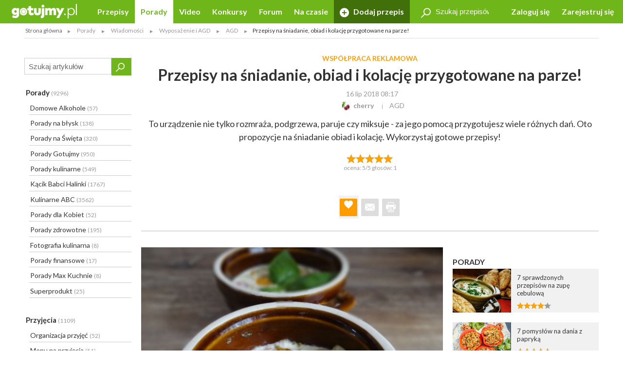

--- FILE ---
content_type: text/html; charset=UTF-8
request_url: https://gotujmy.pl/przepisy-na-dania-z-udzialem-nutribaby,artykuly-agd-artykul,20303.html
body_size: 20375
content:

<!DOCTYPE html>
<html lang="pl">
<head>
<!-- clear edi-cmp cookies, remove after 2024-09-15 -->
<script>!function(o){var e,c,n;o.cookie.includes("euconsent-v2=accepted")&&(e="euconsent-v2",c="; expires=Thu, 01 Jan 1970 00:00:00 UTC; path=/;",n="; domain="+window.location.hostname,o.cookie=e+"="+c,o.cookie=e+"-cs="+n+c,o.cookie="customvendor-"+e+"="+n+c)}(document);</script>
<!-- InMobi Choice. Consent Manager Tag v3.0 (for TCF 2.2) -->
<script type="text/javascript" async=true>
(function() {
  var host = window.location.hostname;
  var element = document.createElement('script');
  var firstScript = document.getElementsByTagName('script')[0];
  var url = 'https://cmp.inmobi.com'
    .concat('/choice/', 'SZhDAJv8V3Jxp', '/', host, '/choice.js?tag_version=V3');
  var uspTries = 0;
  var uspTriesLimit = 3;
  element.async = true;
  element.type = 'text/javascript';
  element.src = url;

  firstScript.parentNode.insertBefore(element, firstScript);

  function makeStub() {
    var TCF_LOCATOR_NAME = '__tcfapiLocator';
    var queue = [];
    var win = window;
    var cmpFrame;

    function addFrame() {
      var doc = win.document;
      var otherCMP = !!(win.frames[TCF_LOCATOR_NAME]);

      if (!otherCMP) {
        if (doc.body) {
          var iframe = doc.createElement('iframe');

          iframe.style.cssText = 'display:none';
          iframe.name = TCF_LOCATOR_NAME;
          doc.body.appendChild(iframe);
        } else {
          setTimeout(addFrame, 5);
        }
      }
      return !otherCMP;
    }

    function tcfAPIHandler() {
      var gdprApplies;
      var args = arguments;

      if (!args.length) {
        return queue;
      } else if (args[0] === 'setGdprApplies') {
        if (
          args.length > 3 &&
          args[2] === 2 &&
          typeof args[3] === 'boolean'
        ) {
          gdprApplies = args[3];
          if (typeof args[2] === 'function') {
            args[2]('set', true);
          }
        }
      } else if (args[0] === 'ping') {
        var retr = {
          gdprApplies: gdprApplies,
          cmpLoaded: false,
          cmpStatus: 'stub'
        };

        if (typeof args[2] === 'function') {
          args[2](retr);
        }
      } else {
        if(args[0] === 'init' && typeof args[3] === 'object') {
          args[3] = Object.assign(args[3], { tag_version: 'V3' });
        }
        queue.push(args);
      }
    }

    function postMessageEventHandler(event) {
      var msgIsString = typeof event.data === 'string';
      var json = {};

      try {
        if (msgIsString) {
          json = JSON.parse(event.data);
        } else {
          json = event.data;
        }
      } catch (ignore) {}

      var payload = json.__tcfapiCall;

      if (payload) {
        window.__tcfapi(
          payload.command,
          payload.version,
          function(retValue, success) {
            var returnMsg = {
              __tcfapiReturn: {
                returnValue: retValue,
                success: success,
                callId: payload.callId
              }
            };
            if (msgIsString) {
              returnMsg = JSON.stringify(returnMsg);
            }
            if (event && event.source && event.source.postMessage) {
              event.source.postMessage(returnMsg, '*');
            }
          },
          payload.parameter
        );
      }
    }

    while (win) {
      try {
        if (win.frames[TCF_LOCATOR_NAME]) {
          cmpFrame = win;
          break;
        }
      } catch (ignore) {}

      if (win === window.top) {
        break;
      }
      win = win.parent;
    }
    if (!cmpFrame) {
      addFrame();
      win.__tcfapi = tcfAPIHandler;
      win.addEventListener('message', postMessageEventHandler, false);
    }
  };

  makeStub();

  var uspStubFunction = function() {
    var arg = arguments;
    if (typeof window.__uspapi !== uspStubFunction) {
      setTimeout(function() {
        if (typeof window.__uspapi !== 'undefined') {
          window.__uspapi.apply(window.__uspapi, arg);
        }
      }, 500);
    }
  };

  var checkIfUspIsReady = function() {
    uspTries++;
    if (window.__uspapi === uspStubFunction && uspTries < uspTriesLimit) {
      console.warn('USP is not accessible');
    } else {
      clearInterval(uspInterval);
    }
  };

  if (typeof window.__uspapi === 'undefined') {
    window.__uspapi = uspStubFunction;
    var uspInterval = setInterval(checkIfUspIsReady, 6000);
  }
})();
</script>
<!-- End InMobi Choice. Consent Manager Tag v3.0 (for TCF 2.2) -->
<link rel="dns-prefetch" href="https://cdn.12341234.pl"/>
<link rel="dns-prefetch" href="https://edipresse.adocean.pl"/>
<link rel="dns-prefetch" href="https://ghmpl.hit.gemius.pl"/>
<link rel="dns-prefetch" href="https://www.googletagservices.com"/>
<link rel="dns-prefetch" href="https://www.google-analytics.com"/>
<link rel="dns-prefetch" href="https://link.batuu.pl"/>
<link rel="dns-prefetch" href="https://edipresse.hit.gemius.pl"/>
<link rel="dns-prefetch" href="https://ads.12341234.pl"/>
<link rel="dns-prefetch" href="https://alt.adocean.pl"/>
<link rel="dns-prefetch" href="https://ls.hit.gemius.pl"/>
<link rel="dns-prefetch" href="https://partner.googleadservices.com"/>
<meta charset="utf-8"/>
<meta name="viewport" content="width=device-width, initial-scale=1, maximum-scale=1"/>
<title>Przepisy na śniadanie, obiad i kolację przygotowane na parze! - Gotujmy.pl</title>
<meta name="description" content="Przepisy na śniadanie, obiad i kolację przygotowane na parze!. To urządzenie nie tylko rozmraża, podgrzewa, paruje czy... Przeczytaj!"/>
<meta name="keywords" content="przepisy na śniadanie, obiad i kolację przygotowane na parze!, danie gotowane na parze, parowanie, pampuchy, AGD"/>
<script type="text/javascript">

if (typeof document.referrer !== "undefined" && document.referrer.indexOf("facebook.com") != -1) {
    var contentType = '';
    var contentId = 0;

    var matches = null;
    if (matches = window.location.href.match(/.*,przepisy-.*-przepis,(\d+)\.html.*/)) {
        contentType = 'recipe';
    }
    else if (matches = window.location.href.match(/.*,przepisy-.*-ksiazka,(\d+)\.html.*/)) {
        contentType = 'recipeBook';
    }
    else if (matches = window.location.href.match(/.*,artykuly-.*-artykul,(\d+)\.html.*/)) {
        contentType = 'news';
    }
    else if (matches = window.location.href.match(/.*,video-player,(\d+)\.html.*/)) {
        contentType = 'video';
    }
    else if (matches = window.location.href.match(/.*,konkursy-konkurs,(\d+)\.html.*/)) {
        contentType = 'contest';
    }

    if (matches) {
        contentId = matches[1];
    }

    if (contentType != '' && contentId > 0) {
        var cookieDate = new Date();
        cookieDate.setTime(cookieDate.getTime() + (1*60*1000));
        var cookieName = 'content_fb';
        var cookieValue = contentType + ',' + contentId;
        var cookieExpires = "expires="+cookieDate.toUTCString();
        document.cookie = cookieName + "=" + cookieValue + ";" + cookieExpires + ";path=/";

        window.location.replace("/?utm_source=Facebook&utm_medium=Post&utm_campaign="+encodeURIComponent(window.location.href));
    }
}

</script>
<meta property="og:title" content="Przepisy na śniadanie, obiad i kolację przygotowane na parze! - Gotujmy.pl"/> <meta property="og:description" content="Przepisy na śniadanie, obiad i kolację przygotowane na parze!. To urządzenie nie tylko rozmraża, podgrzewa, paruje czy... Przeczytaj!"/> <meta property="og:type" content="article"/> <meta property="og:image" content="https://static.gotujmy.pl/ZDJECIE_FB_S/jajko-z-kokilce-513955.jpg"/> <meta property="article:published_time" content="2018-07-16 06:17"/>
<meta property="og:site_name" content="Portal Kulinarny Gotujmy.pl - Przepisy kulinarne, Książki kucharskie, Przepisy ze zdjęciami, Porady, Forum, Video"/>
<meta property="fb:admins" content="823188927"/>
<meta property="fb:app_id" content="998140293599715"/>
<link href="/opensearch.xml" rel="search" title="Gotujmy.pl" type="application/opensearchdescription+xml"/>
<link rel="canonical" href="https://gotujmy.pl/przepisy-na-dania-z-udzialem-nutribaby,artykuly-agd-artykul,20303.html"/>
<meta property="og:url" content="https://gotujmy.pl/przepisy-na-dania-z-udzialem-nutribaby,artykuly-agd-artykul,20303.html"/>
<meta name="msvalidate.01" content="561B516096C5E20AA6E752DD8C715B82"/>
<!-- TradeDoubler site verification 2866748 -->
<meta name="robots" content="index, follow"/>
<link rel="stylesheet" type="text/css" href="https://fonts.googleapis.com/css?family=Kalam:300,400,700%7CLato:400,700&amp;subset=latin-ext"/>
<link href="/html/generated/libs_7ffe0b8c8ad97093fa946b98405e9c6a.css?v=153" rel="stylesheet" type="text/css"/>
<link href="/html/generated/gotujmy_892b0ce29134c5d77857ef74c66e2df1.css?v=153" rel="stylesheet" type="text/css"/>
<link rel="apple-touch-icon" sizes="57x57" href="/html/gfx/favicons/orange/apple-touch-icon-57x57.png"/>
<link rel="apple-touch-icon" sizes="60x60" href="/html/gfx/favicons/orange/apple-touch-icon-60x60.png"/>
<link rel="apple-touch-icon" sizes="72x72" href="/html/gfx/favicons/orange/apple-touch-icon-72x72.png"/>
<link rel="apple-touch-icon" sizes="76x76" href="/html/gfx/favicons/orange/apple-touch-icon-76x76.png"/>
<link rel="apple-touch-icon" sizes="114x114" href="/html/gfx/favicons/orange/apple-touch-icon-114x114.png"/>
<link rel="apple-touch-icon" sizes="120x120" href="/html/gfx/favicons/orange/apple-touch-icon-120x120.png"/>
<link rel="apple-touch-icon" sizes="144x144" href="/html/gfx/favicons/orange/apple-touch-icon-144x144.png"/>
<link rel="apple-touch-icon" sizes="152x152" href="/html/gfx/favicons/orange/apple-touch-icon-152x152.png"/>
<link rel="apple-touch-icon" sizes="180x180" href="/html/gfx/favicons/orange/apple-touch-icon-180x180.png"/>
<link rel="shortcut icon" href="/html/gfx/favicons/orange/favicon.ico"/>
<link rel="icon" type="image/png" href="/html/gfx/favicons/orange/favicon-16x16.png" sizes="16x16"/>
<link rel="icon" type="image/png" href="/html/gfx/favicons/orange/favicon-32x32.png" sizes="32x32"/>
<link rel="icon" type="image/png" href="/html/gfx/favicons/orange/favicon-96x96.png" sizes="96x96"/>
<meta name="msapplication-TileColor" content="#6fb61b"/>
<meta name="msapplication-config" content="/html/gfx/favicons/orange/browserconfig.xml"/>
<!-- HTML5 shim and Respond.js for IE8 support of HTML5 elements and media queries -->
<!--[if lt IE 9]>
    <script src="https://oss.maxcdn.com/html5shiv/3.7.2/html5shiv.min.js"></script>
    <script src="https://oss.maxcdn.com/respond/1.4.2/respond.min.js"></script>
<![endif]-->
<script type="text/javascript">
    var BASE_URL = 'https://gotujmy.pl/';
    var BASE_DOMAIN = 'gotujmy.pl';
    var EDI_SERVICE_ID =  '1024';
</script>
<script>var dataLayer = [{"pageSubCategory":"AGD","pageType":"Artyku\u0142","pageSubType":"Artyku\u0142 ze zdj\u0119ciem","pageMainValue":"Przepisy na \u015bniadanie, obiad i kolacj\u0119 przygotowane na parze!","pageCategory":"Wyposa\u017cenie i AGD","pageId":7419,"site":"gotujmy.pl","pageDatePublished":"2018-07-16","pageDateModified":"2018-07-19","pageSponsored":"true","pageTagList":"danie gotowane na parze,parowanie,Pampuchy","pagePhotos":13,"pageVideos":0,"pageAuthor":"cherry"}];</script>
<script type="text/javascript">

var pageDimensions = {
        container : {
            element : null,
            width : 0,
            height : 0,
            top : 0
        },
        contentBody : {
            element : null,
            width : 0,
            height : 0,
            top : 0
        },
        columnRight : {
            element : null,
            width : 0,
            height : 0,
            top : 0
        },
        columnLeft : {
            element : null,
            width : 0,
            height : 0,
            top : 0
        },
        navTop : {
            element : null,
            width : 0,
            height : 0,
            top : 0
        },
        videoRelated : {
            element : null,
            width : 0,
            height : 0,
            top : 0
        },

        init : function(codeId) {
            this.container.element = document.getElementById('ad_spec_content');
            this.contentBody.element = document.getElementById('content_body');
            this.columnRight.element = document.getElementById('column_right');
            this.columnLeft.element = document.getElementById('column_left');
            this.navTop.element = document.getElementById('navTop');
            this.videoRelated.element = document.getElementById('video_related');
        },

        update : function(codeId) {
            //console.group(codeId);
            if (!this.container.element) {
                this.init(codeId);
            }

            if (this.container.element) {
                this.container.width = this.container.element.clientWidth;
                this.container.height = this.container.element.clientHeight;
                this.container.top = this.container.element.offsetTop;
            }

            if (this.contentBody.element) {
                this.contentBody.width = this.contentBody.element.clientWidth;
                this.contentBody.height = this.contentBody.element.clientHeight;
                this.contentBody.top = this.contentBody.element.offsetTop;
            }

            if (this.columnRight.element) {
                this.columnRight.width = this.columnRight.element.clientWidth;
                this.columnRight.height = this.columnRight.element.clientHeight;
                this.columnRight.top = this.columnRight.element.offsetTop;
            }

            if (this.columnLeft.element) {
                this.columnLeft.width = this.columnLeft.element.clientWidth;
                this.columnLeft.height = this.columnLeft.element.clientHeight;
                this.columnLeft.top = this.columnLeft.element.offsetTop;
            }

            if (this.navTop.element) {
                this.navTop.width = this.navTop.element.clientWidth;
                this.navTop.height = this.navTop.element.clientHeight;
                this.navTop.top = this.navTop.element.offsetTop;
            }

            if (this.videoRelated.element) {
                this.videoRelated.width = this.videoRelated.element.clientWidth;
                this.videoRelated.height = this.videoRelated.element.clientHeight;
                this.videoRelated.top = this.videoRelated.element.offsetTop;
            }

            //console.log('pageDimensions: ', this);
            //console.groupEnd();
        },


        isColumnRightHigherThanContentBody : function(additionalHeight) {
            if (this.columnRight.element && this.contentBody.element) {
                if (typeof additionalHeight == 'undefined') {
                    additionalHeight = 0;
                }
                return ((this.columnRight.height + additionalHeight) > this.contentBody.height);
            }
            else {
                return false;
            }
        },

        isColumnRightAtBottom : function() {
            if (this.columnRight.element && this.contentBody.element) {
                return ((this.contentBody.element.offsetTop + (this.contentBody.element.clientHeight / 2)) < this.columnRight.element.offsetTop);
            }
            else {
                return false;
            }
        },

        isColumnLeftAtTop : function() {
            if (this.columnLeft.element && this.contentBody.element) {
                return ((this.columnLeft.element.offsetTop + (this.columnLeft.element.clientHeight / 2)) < this.contentBody.element.offsetTop);
            }
            else {
                return false;
            }
        }
};

function listonicReportClick(name, url)
{
    dataLayer.push({
        'event': 'LISTONIC',
        'KLIK': location.href
    });
}

if (top && top.location != self.location && (self.location.href.indexOf('/moderacja') < 0 && self.location.href.indexOf('/preview') < 0)) {
    top.location = self.location.href;
}


if (!ediVars) {
    var ediVars = {};
}
if (!ediVars.is_recipe) {
    ediVars.is_recipe = 0;
}
if (!ediVars.is_news) {
    ediVars.is_news = 0;
}
if (!ediVars.is_video) {
    ediVars.is_video = 0;
}
if (!ediVars.is_contest) {
    ediVars.is_contest = 0;
}
if (!ediVars.category_id) {
    ediVars.category_id = 0;
}


ediVars.is_news = 1; ediVars.news_id = 20303; ediVars.promotion = 1;
    ediVars.is_mobile = false;


    var containsVideo = false;
</script>
<script type="text/javascript">
    var gemius_extraparameters = gemius_extraparameters || new Array();
    
        gemius_extraparameters.push('tags=danie gotowane na parze, parowanie, Pampuchy', 'content_type=aktualność', 'content_identifier=20303', 'content_title=Przepisy na śniadanie, obiad i kolację przygotowane na parze!', 'publication_date=2018-07-16 08:17:00', 'category=Artykuły,Wiadomości,Wyposażenie i AGD,AGD');
        gemius_extraparameters.push('player='+(containsVideo?1:0));
</script>
<script type="text/javascript">
    window.c2cVars=window.c2cVars||[];
    window.c2cVars.SiteCategoryId = 7419;
    window.c2cVars.SiteCategoryName = 'Artykuł';
    window.c2cVars.SiteCategory = 'Strona główna/Porady/Wiadomości/Wyposażenie i AGD/AGD';
    c2cVars.ContentId = 20303;
 c2cVars.ContentType = 'ContentArticle';
 c2cVars.PageType = 'Content';
 c2cVars.ContentName = 'Przepisy na śniadanie, obiad i kolację przygotowane na parze!';
 c2cVars.ContentPublished = '2018-07-16 08:17:00';
</script>
<meta name="facebook-domain-verification" content="0osys19kksp3xt0ij7qmwgz54j4j4d"/>
<script>
var vd_placement = 'L8P1zIlHjSWyjSnoeog4PjJsvV..IIcQ8R2FcUn1gxf.M7';
var vd_placement_in = 'duv8eQMgjPTa2R7mGOa_lbK9nsK.eXsgVKZR__IzQmf.C7';
var vd_placement_bars = '9bRKGPBw80MUAcLasCJE5ovN3B7_dbA3leOskI_FjsP.c7';

var vd_placement_related = 'r.VAdcAAh53FEw2Xbd23U4w6Eg3_Ib6YPpxdaZI6lTD.o7';
var vd_placement_related_in = 'C3I2D6djgslkycCOweg9kslXcF2QTAO2n5_TMQpo10X.G7';
var vd_placement_related_bars = 'WzHnZ5d3dx9qGax_MkCAw3.YvVC.PocQybWSZg6vJPL.J7';

var vd_placement_embed = 'LzsGhomzkiND6oU1BbuOc_DWcAx3kwMgtlWTdGU01x7.b7';
var vd_placement_embed_in = 'cN_q01w0A8d_ZV15aYnGp44aj2ahRQ7Iab3k4gvHehr.17';
var vd_placement_embed_bars = 'Ukbs65d7LbFqaElX5ETR6s3TL4cRWk_DZkVnJJQZaOv.g7';
</script>
<script type="text/javascript">
<!--
/* (c)AdOcean 2003-2017, MASTER: EDIPRESSE.Gotujmy.Porady.Publikacja */
var placements = {
    "ad_billboard": "adoceanedipressenpflokqlkb",
    "ad_box_01": "adoceanedipressekanrbikqqw",
    "ad_box_02": "adoceanedipressexaeifvdfkv",
    "ad_box_03": "adoceanedipresseubloisnjjq",
    "ad_footer": "adoceanedipresserccfmphopl",
    "ad_belka": "adoceanedipresseodjlpmrsog"
};
var master_id = 'GU9KCoFu89btfLf2JjGwRPkw0BUwJMNQb6ggOsqXrZj.O7';
var ediKeys = "";
-->
</script>
<script type="text/javascript">if (typeof ediKeys === "undefined") var ediKeys = "";ediKeys+="danie gotowane na parze,parowanie,Pampuchy,przepisy na śniadanie,obiad i kolację przygotowane na parze!,pampuchy,AGD";</script> <!-- Cookie PV 2017-03-31 -->
<script>
!function(){function c(a,b,c){document.cookie=a+"="+b+"; expires="+new Date(+new Date+36e5*c).toUTCString()+"; path=/"}function d(a){return document.cookie.replace(new RegExp("(?:(?:^|.*;)\\s*"+a+"\\s*\\=\\s*([^;]*).*$)|^.*$"),"$1")}var b,a="edipageview";b=parseInt(d(a),10)||0,c(a,++b,1),ediVars=window.ediVars||{},ediVars[a]=b}();
</script>
<!-- editag 1.2.0 -->
<script>!function(d,e){d.editag={cmd:[],ready:!1,adblock:void 0,gdprCmd:[],onGdprReady:function(d){return d&&this.gdprCmd.push(d),!1}},d.wstaw_reklame=editag.display=function(d,e){editag.cmd.push({placementId:d,params:e})};var a=e.createElement("script");a.onerror=function(){editag.adblock=!0},a.charset="UTF-8",a.async=!0,a.src="//cdn.12341234.pl/editag/gotujmy/prod/editag.min.js",e.head.appendChild(a)}(window,document);</script>
<link rel="preload" href="https://tools.gotujmy.pl/files/js/ado.js" as="script"/>
<link rel="preload" href="https://www.googletagservices.com/tag/js/gpt.js" as="script"/>
<style type="text/css">
#content_body > article figure {
    display: flex;
    flex-direction: column;
    justify-content: flex-end;

    aspect-ratio: 3 / 2;
    background-color: #f1f1f1;
}
#content_body > article figure figcaption {
    color: #555;
}
</style>
</head>
<body lang="pl"><noscript><meta HTTP-EQUIV="refresh" content="0;url='https://gotujmy.pl/przepisy-na-dania-z-udzialem-nutribaby,artykuly-agd-artykul,20303.html?PageSpeed=noscript'" /><style><!--table,div,span,font,p{display:none} --></style><div style="display:block">Please click <a href="https://gotujmy.pl/przepisy-na-dania-z-udzialem-nutribaby,artykuly-agd-artykul,20303.html?PageSpeed=noscript">here</a> if you are not redirected within a few seconds.</div></noscript>
<!-- 7419 : 7418 : /0000006596 /0000008953 /0000006715 /0000008363 /0000006706 /0000007413 /0000007417 /0000007418 /0000007419 / -->
<!-- Google Tag Manager -->
<noscript><iframe src="//www.googletagmanager.com/ns.html?id=GTM-5B9NKK" height="0" width="0" style="display:none;visibility:hidden"></iframe></noscript>
<script>
window['gtag_enable_tcf_support'] = true;
(function(w,d,s,l,i){w[l]=w[l]||[];w[l].push({'gtm.start':
new Date().getTime(),event:'gtm.js'});var f=d.getElementsByTagName(s)[0],
j=d.createElement(s),dl=l!='dataLayer'?'&l='+l:'';j.async=true;j.src=
'//www.googletagmanager.com/gtm.js?id='+i+dl;f.parentNode.insertBefore(j,f);
})(window,document,'script','dataLayer','GTM-5B9NKK');</script>
<!-- End Google Tag Manager -->
<header id="top" class="print-hidden">
<div id="navTop" class="top cf sticky">
<nav class="cf">
<div class="nav-item nav-marked">
<label for="nav-trigger" class="nav-marked"><i class="icon-menu"></i></label>
</div>
<div class="logo" itemscope itemtype="https://schema.org/Organization">
<a href="https://gotujmy.pl/" title="Przepisy Kulinarne - Gotujmy.pl" itemprop="url"><img src="/html/gfx/logo_gotujmy_white.png" alt="Przepisy Kulinarne - Gotujmy.pl" height="30" itemprop="logo"/></a>
</div>
<ul class="nav nav-right">
<li class="nav-item sm-hidden"><a data-popup="#login" href="https://gotujmy.pl/logowanie.html" rel="nofollow">Zaloguj się</a></li>
<li class="nav-item sm-hidden"><a href="https://gotujmy.pl/rejestracja.html" rel="nofollow">Zarejestruj się</a></li>
<li class="nav-item hidden sm-visible"><a data-popup="#login" href="https://gotujmy.pl/logowanie.html" rel="nofollow"><i class="icon-user"></i></a></li>
</ul>
<section id="login" class="inner cf" style="display:none;">
<form action="https://gotujmy.pl/przepisy-na-dania-z-udzialem-nutribaby,artykuly-agd-artykul,20303.html" method="post" name="login_form" id="header_login_form" class="row cf">
<input type="hidden" name="ph_user_login_box_start" value="submit"/>
<input type="hidden" name="__formFingerprint" value="5=c9c48f2202b8b2a258fb2a1ced9cf629d0b07afa"/>
<input type="hidden" name="returnUrl" value="https://gotujmy.pl/przepisy-na-dania-z-udzialem-nutribaby,artykuly-agd-artykul,20303.html"/>
<fieldset class="modal-content col-20 col-alone col-lg-30 col-md-40 col-sm-60">
<h2>Logowanie <a class="pull-right" href="#modal-close" rel="nofollow"><i class="icon-close"></i></a></h2>
<input type="text" name="email" value="" title="" placeholder="E-mail"/>
<input type="password" name="password" value="" title="" placeholder="Hasło"/>
<label class="pull-left">
<input type="checkbox" name="rememberMe" value="1"/> Zapamiętaj mnie
</label>
<a class="pull-right" href="https://gotujmy.pl/przypomnienie-hasla.html" rel="nofollow">Nie pamiętasz Hasła?</a>
<div class="footer-button">
<button class="button action-user-login" type="submit">Zaloguj się</button>
<br/><br/>
<a href="https://gotujmy.pl/rejestracja.html" rel="nofollow" title="Zarejestruj się"><strong>Nie masz jeszcze konta? Zarejestruj się</strong></a>
</div>
</fieldset>
</form>
</section>
<form action="https://gotujmy.pl/przepisy-na-dania-z-udzialem-nutribaby,artykuly-agd-artykul,20303.html" method="get" id="search_recipes_form" class="topSearch sm-hidden">
<input type="hidden" name="order" value="date"/>
<input type="hidden" name="order_type" value="desc"/>
<input type="hidden" name="type" value="przepisy"/>
<label>
<i class="icon-magnifier"></i>
<input type="search" name="query" value="" placeholder="Szukaj przepisów" title="Szukaj przepisów"/>
</label>
</form>
<input id="nav-trigger" type="checkbox"/>
<ul class="nav nav-left">
<li class="nav-item przepisy "><a href="https://gotujmy.pl/przepisy.html" title="Przepisy kulinarne. Przepisy na ciasta i sałatki. Przepisy świąteczne">Przepisy</a></li>
<li class="nav-item artykuly active"><a href="https://gotujmy.pl/artykuly.html" title="Porady kulinarne. Kulinarne ABC. Poradnik gospodyni">Porady</a></li>
<li class="nav-item video "><a href="https://gotujmy.pl/video.html" title="Video przepisy. Przepisy kulinarne video. Porady video">Video</a></li>
<li class="nav-item konkursy "><a href="https://gotujmy.pl/konkursy.html" title="Najlepsze konkursy kulinarne. Konkursy z nagrodami - Gotujmy.pl">Konkursy</a></li>
<li class="nav-item forum "><a href="https://gotujmy.pl/forum/" title="Forum Kulinarne: porady, dieta, przepisy - Gotujmy.pl">Forum</a></li>
<li class="nav-item studio-kulinarne"><a href="https://newsy.gotujmy.pl/" title="Na czasie - Newsy Gotujmy.pl">Na czasie</a></li>
<li class="nav-trigger nav-item">
<span>Więcej ▾</span>
<ul></ul>
</li>
<li class="nav-item nav-marked "><a href="https://gotujmy.pl/panel-dodaj-przepis.html#form" rel="nofollow"><i class="icon-add"></i> Dodaj przepis</a></li>
</ul>
</nav>
</div>
<aside class="social-icons">
<a href="https://www.facebook.com/Gotujmy.pl.portal.kulinarny" title="Facebook" class="badge icon-social-facebook" target="_blank" rel="nofollow"></a>
<a href="https://www.pinterest.com/gotujmypl/" title="Pinterest" class="badge icon-social-pinterest" target="_blank" rel="nofollow"></a>
<a href="https://www.instagram.com/gotujmy.pl/" title="Instagram" class="badge icon-social-instagram" target="_blank" rel="nofollow"></a> </aside>
</header>
<!-- Ścieżka -->
<div id="path" class="path white-background inner sm-hidden cf">
<div class="list list-horizontal">
<ul itemscope itemtype="https://schema.org/BreadcrumbList">
<li><a href="https://gotujmy.pl/" title="Strona główna">Strona główna</a></li>
<li itemprop="itemListElement" itemscope itemtype="https://schema.org/ListItem">
<a itemprop="item" href="https://gotujmy.pl/artykuly.html" title="Porady">
<span itemprop="name">Porady</span>
<meta itemprop="position" content="1"/>
</a>
</li>
<li itemprop="itemListElement" itemscope itemtype="https://schema.org/ListItem">
<a itemprop="item" href="https://gotujmy.pl/artykuly-wiadomosci.html" title="Wiadomości">
<span itemprop="name">Wiadomości</span>
<meta itemprop="position" content="2"/>
</a>
</li>
<li itemprop="itemListElement" itemscope itemtype="https://schema.org/ListItem">
<a itemprop="item" href="https://gotujmy.pl/artykuly-wyposazenie-i-agd.html" title="Wyposażenie i AGD">
<span itemprop="name">Wyposażenie i AGD</span>
<meta itemprop="position" content="3"/>
</a>
</li>
<li itemprop="itemListElement" itemscope itemtype="https://schema.org/ListItem">
<a itemprop="item" href="https://gotujmy.pl/artykuly-agd.html" title="AGD">
<span itemprop="name">AGD</span>
<meta itemprop="position" content="4"/>
</a>
</li>
<li><span>Przepisy na śniadanie, obiad i kolację przygotowane na parze!</span></li>
</ul>
</div>
</div>
<!-- .path.inner -->
<div id="ad_spec_content">
<div id="main" class="artykuly-agd-artykul">
<div class="inner separated center no-padding ad_billboard print-hidden">
<div id="ad_billboard"></div><script>wstaw_reklame('ad_billboard')</script>
</div>
<div class="white-background">
<div class="inner cf">
<div class="row cf">
<div id="column_left" class="column col-12 col-lg-15 col-md-20 col-sm-60 print-hidden">
<form action="https://gotujmy.pl/przepisy-na-dania-z-udzialem-nutribaby,artykuly-agd-artykul,20303.html" method="get" id="search_articles_form" class="quickSearch">
<input type="hidden" name="order" value="date"/>
<input type="hidden" name="order_type" value="desc"/>
<input type="hidden" name="type" value="artykuly"/>
<button class="button" type="submit">
<i class="icon-magnifier"></i>
</button>
<div class="sizer">
<input type="search" name="query" value="" placeholder="Szukaj artykułów" title="Szukaj artykułów"/>
</div>
</form>
<div class="list list-separated list-multilevel forMobile hideContentForMobile">
<h3><i class="icon-menu"></i> <a href="https://gotujmy.pl/artykuly-porady.html" class="">Porady <span>(9296)</span></a></h3>
<ul class="content">
<li>
<a href="https://gotujmy.pl/artykuly-domowe-alkohole.html" class="">Domowe Alkohole <span>(57)</span></a>
</li>
<li>
<a href="https://gotujmy.pl/artykuly-porady-na-blysk.html" class="">Porady na błysk <span>(138)</span></a>
</li>
<li>
<a href="https://gotujmy.pl/artykuly-porady-na-swieta.html" class="">Porady na Święta <span>(320)</span></a>
</li>
<li>
<a href="https://gotujmy.pl/artykuly-porady-gotujmy.html" class="">Porady Gotujmy <span>(950)</span></a>
</li>
<li>
<a href="https://gotujmy.pl/artykuly-porady-wieszjak.html" class="">Porady kulinarne <span>(549)</span></a>
</li>
<li>
<a href="https://gotujmy.pl/artykuly-kacik-babci-halinki.html" class="">Kącik Babci Halinki <span>(1767)</span></a>
</li>
<li>
<a href="https://gotujmy.pl/artykuly-kulinarne-abc.html" class="">Kulinarne ABC <span>(3562)</span></a>
</li>
<li>
<a href="https://gotujmy.pl/artykuly-porady-dla-kobiet.html" class="">Porady dla Kobiet <span>(52)</span></a>
</li>
<li>
<a href="https://gotujmy.pl/artykuly-porady-zdrowotne.html" class="">Porady zdrowotne <span>(195)</span></a>
</li>
<li>
<a href="https://gotujmy.pl/artykuly-fotografia-kulinarna.html" class="">Fotografia kulinarna <span>(8)</span></a>
</li>
<li>
<a href="https://gotujmy.pl/artykuly-porady-finansowe.html" class="">Porady finansowe <span>(17)</span></a>
</li>
<li>
<a href="https://gotujmy.pl/artykuly-porady-max-kuchnie.html" class="">Porady Max Kuchnie <span>(8)</span></a>
</li>
<li>
<a href="https://gotujmy.pl/artykuly-porady-superprodukt.html" class="">Superprodukt <span>(25)</span></a>
</li>
</ul>
<div class="p">
<a class="hide-content" href="#">Zwiń ↑</a>
</div>
</div>
<br/>
<div class="list list-separated list-multilevel forMobile hideContentForMobile">
<h3><i class="icon-menu"></i> <a href="https://gotujmy.pl/artykuly-przyjecia.html" class="">Przyjęcia <span>(1109)</span></a></h3>
<ul class="content">
<li>
<a href="https://gotujmy.pl/artykuly-organizacja-przyjec.html" class="">Organizacja przyjęć <span>(52)</span></a>
</li>
<li>
<a href="https://gotujmy.pl/artykuly-menu-na-przyjecia.html" class="">Menu na przyjęcia <span>(51)</span></a>
</li>
<li>
<a href="https://gotujmy.pl/artykuly-zaproszenia-na-przyjecia.html" class="">Zaproszenia na przyjęcia <span>(21)</span></a>
</li>
<li>
<a href="https://gotujmy.pl/artykuly-podziekowania.html" class="">Podziękowania <span>(9)</span></a>
</li>
<li>
<a href="https://gotujmy.pl/artykuly-uprzejmosci-z-okazji-przyjec.html" class="">Uprzejmości z okazji przyjęć <span>(781)</span></a>
</li>
<li>
<a href="https://gotujmy.pl/artykuly-humor-przy-stole.html" class="">Humor przy stole <span>(121)</span></a>
</li>
<li>
<a href="https://gotujmy.pl/artykuly-toasty.html" class="">Toasty <span>(73)</span></a>
</li>
</ul>
<div class="p">
<a class="hide-content" href="#">Zwiń ↑</a>
</div>
</div>
<br/>
<div class="list list-separated list-multilevel forMobile hideContentForMobile">
<h3><i class="icon-menu"></i> <a href="https://gotujmy.pl/artykuly-produkty.html" class="">Produkty <span>(165)</span></a></h3>
<ul class="content">
</ul>
<div class="p">
<a class="hide-content" href="#">Zwiń ↑</a>
</div>
</div>
<br/>
<div class="list list-separated list-multilevel forMobile hideContentForMobile">
<h3><i class="icon-menu"></i> <a href="https://gotujmy.pl/artykuly-wiadomosci.html" class="active">Wiadomości <span>(4803)</span></a></h3>
<ul class="content">
<li>
<a href="https://gotujmy.pl/artykuly-wydarzenia.html" class="">Wydarzenia <span>(99)</span></a>
</li>
<li>
<a href="https://gotujmy.pl/artykuly-aktualnosci-gotujmy.html" class="">Aktualności Gotujmy <span>(211)</span></a>
</li>
<li>
<a href="https://gotujmy.pl/artykuly-artykuly-spozywcze.html" class="">Artykuły spożywcze <span>(949)</span></a>
</li>
<li>
<a href="https://gotujmy.pl/artykuly-eurociekawostki.html" class="">Eurociekawostki <span>(43)</span></a>
</li>
<li>
<a href="https://gotujmy.pl/artykuly-gwiazda-w-kuchni.html" class="">Gwiazda w kuchni <span>(549)</span></a>
</li>
<li>
<a href="https://gotujmy.pl/artykuly-recenzje-programow-i-filmow.html" class="">Recenzje programów i filmów <span>(31)</span></a>
</li>
<li>
<a href="https://gotujmy.pl/artykuly-smaczki.html" class="">Smaczki <span>(875)</span></a>
</li>
<li>
<a href="https://gotujmy.pl/artykuly-szef-kuchni-poleca.html" class="">Szef kuchni poleca <span>(147)</span></a>
</li>
<li>
<a href="https://gotujmy.pl/artykuly-trendy-kulinarne.html" class="">Trendy kulinarne <span>(98)</span></a>
</li>
<li>
<a href="https://gotujmy.pl/artykuly-wydarzenia---relacje.html" class="">Wydarzenia - relacje <span>(409)</span></a>
</li>
<li>
<a href="https://gotujmy.pl/artykuly-wydarzenia---wkrotce.html" class="">Wydarzenia - wkrótce <span>(452)</span></a>
</li>
<li>
<a href="https://gotujmy.pl/artykuly-wyposazenie-i-agd.html" class="active">Wyposażenie i AGD <span>(411)</span></a>
<ul>
<li><a href="https://gotujmy.pl/artykuly-wyposazenie-kuchni.html" class="">Wyposażenie kuchni <span>(257)</span></a></li>
<li><a href="https://gotujmy.pl/artykuly-agd.html" class="">AGD <span>(165)</span></a></li>
</ul>
</li>
<li>
<a href="https://gotujmy.pl/artykuly-recenzje-ksiazek.html" class="">Recenzje książek <span>(276)</span></a>
</li>
<li>
<a href="https://gotujmy.pl/artykuly-recenzje-restauracji.html" class="">Recenzje restauracji <span>(102)</span></a>
</li>
</ul>
<div class="p">
<a class="hide-content" href="#">Zwiń ↑</a>
</div>
</div>
<br/>
<div class="list list-separated list-multilevel forMobile hideContentForMobile">
<h3><i class="icon-menu"></i> <a href="https://gotujmy.pl/artykuly-100deliciousdayspl.html" class="">100deliciousdays.pl <span>(39)</span></a></h3>
<ul class="content">
</ul>
<div class="p">
<a class="hide-content" href="#">Zwiń ↑</a>
</div>
</div>
<br/>
<div class="placement skyScrapperFly">
<div id="ad_sky"></div>
<script>wstaw_reklame("ad_sky")</script>
</div>
</div>
<div id="content_right" class="col-outer col-48 col-lg-45 col-md-40 col-sm-60">
<header class="head col-60" itemscope itemtype="https://schema.org/Article">
<div class="hidden" itemscope itemtype="https://schema.org/ImageObject" itemprop="image">
<meta itemprop="url" content="https://static.gotujmy.pl/FULL_SIZE/jajko-z-kokilce-513955.jpg"/>
<meta itemprop="height" content="480"/>
<meta itemprop="width" content="640"/>
</div>
<meta itemprop="datePublished" content="2018-07-16 08:17"/>
<meta itemprop="headline" content="Przepisy na śniadanie, obiad i kolację przygotowane na parze!"/>
<meta itemprop="url" content="https://gotujmy.pl/przepisy-na-dania-z-udzialem-nutribaby,artykuly-agd-artykul,20303.html"/>
<meta itemprop="dateModified" content="2018-07-16 08:17"/>
<meta itemprop="mainEntityOfPage" content="https://gotujmy.pl/przepisy-na-dania-z-udzialem-nutribaby,artykuly-agd-artykul,20303.html"/>
<div class="hidden" itemprop="publisher" itemscope itemtype="https://schema.org/Organization">
<meta itemprop="name" content="gotujmy.pl"/>
<div class="hidden" itemscope itemtype="https://schema.org/ImageObject" itemprop="logo">
<meta itemprop="url" content="https://gotujmy.pl/html/gfx/logo_gotujmy_white.png"/>
</div>
</div>
<h4 class="marked">WSPÓŁPRACA REKLAMOWA</h4> <h1 class="primary" itemprop="name">Przepisy na śniadanie, obiad i kolację przygotowane na parze!</h1>
<div class="list list-horizontal">
<ul>
<li><time datetime="2018-07-16 08:17">16 lip 2018 08:17</time></li>
</ul>
</div>
<div class="list list-horizontal">
<ul>
<li>
<span itemprop="author" itemscope itemtype="https://schema.org/Person">
<a class="" href="https://gotujmy.pl/ludzie-profil-przepisy,cherry.html">
<span class="badge badge-small"><img src="https://static.gotujmy.pl/ZDJECIE_KWADRAT_S/avatar-uzytkownika-cherry-502223.jpg" alt="cherry"/></span>
<strong itemprop="name">cherry</strong>
</a>
</span>
</li>
<li><span><a href="https://gotujmy.pl/artykuly-agd.html" title="AGD">AGD</a></span></li>
</ul>
</div>
<p itemprop="description" class="break-word">
To urządzenie nie tylko rozmraża, podgrzewa, paruje czy miksuje - za jego pomocą przygotujesz wiele różnych dań. Oto propozycje na śniadanie obiad i kolację. Wykorzystaj gotowe przepisy!
</p>
<span class="rate" title="5/5">
<span class="vote-percent-20303" style="width:100%;"></span>
<a class="actionVote" href="#" title="Rewelacja" data-id="20303" data-type="0" data-rate="5">&nbsp;</a>
<a class="actionVote" href="#" title="Bardzo dobry" data-id="20303" data-type="0" data-rate="4">&nbsp;</a>
<a class="actionVote" href="#" title="Dobry" data-id="20303" data-type="0" data-rate="3">&nbsp;</a>
<a class="actionVote" href="#" title="Średni" data-id="20303" data-type="0" data-rate="2">&nbsp;</a>
<a class="actionVote" href="#" title="Kiepski" data-id="20303" data-type="0" data-rate="1">&nbsp;</a>
</span><br/>
<span class="vote-summary-20303" itemprop="aggregateRating" itemscope itemtype="https://schema.org/AggregateRating">ocena: <span class="vote-averge-20303" itemprop="ratingValue">5</span>/5 głosów: <span class="vote-count-20303" itemprop="reviewCount">1</span></span>
<div class="bottom">
<div class="dropdown">
<label for="dropdown-like" class="badge marked actionShowFavoritesList" data-id="20303" data-type="0">
<em><strong><i class="icon-heart"></i></strong></em>
</label>
<input type="checkbox" id="dropdown-like" class="checkbox-favorites-list-20303"/>
<div class="dropdown-content tile tile-alone">
<div class="tile-inner tile-back bg-orange">
<div class="tile-content">
<h3>Dodaj do ulubionych <label for="dropdown-like" class="closeFavoritesList"><i class="icon-close"></i></label></h3>
<hr/>
<h4>Wybierz listę:</h4>
<form action="https://gotujmy.pl/przepisy-na-dania-z-udzialem-nutribaby,artykuly-agd-artykul,20303.html" method="post" class="formFavoritesListAdd">
<input type="hidden" name="id" value="20303">
<input type="hidden" name="type" value="0">
<ul>
</ul>
<footer>
<a class="button actionSaveFavoritesList" href="#tile-flip">Zapisz</a>
</footer>
</form>
</div>
</div>
</div>
</div>
<a href="#" title="Poleć znajomemu" class="badge icon-email" data-popup="#recommend_form"></a>
<a href="javascript:window.print()" title="Drukuj przepis" class="badge icon-printer"></a>
</div>
</header>
<div class="col-40 col-lg-60">
<div id="content_body">
<article>
<figure>
<img class="mainPicture" src="https://static.gotujmy.pl/ZDJECIE_PORADY_B/jajko-z-kokilce-513955.jpg" alt="Przepisy na śniadanie, obiad i kolację przygotowane na parze!" title="Przepisy na śniadanie, obiad i kolację przygotowane na parze!" data-thumb_120_92="https://static.gotujmy.pl/ZDJECIE_PORADY_S/jajko-z-kokilce-513955.jpg" data-thumb_220_165="https://static.gotujmy.pl/ZDJECIE_KAFELEK_S/jajko-z-kokilce-513955.jpg"/>
<figcaption>
fot. Beata Jasina-Wojtalak
</figcaption>
</figure>
<div class="news-content break-word">
<h2>
Dla kogo jest Nutribaby+?</h2>
<br/>
Znasz już urządzenie <a href="http://abckid.pl/p/343/65346/babumoov-nutribaby-loft-white-a001117">Babymoov All in One Nutribaby+</a> i wiesz, jak bardzo ułatwia pracę w kuchni? Świetnie! Dziś chcę przekonać Cię do tego , że wbrew nazwie wcale nie jest ono dedykowane wyłącznie rodzicom małych dzieci. <strong>Za pomocą tego urządzenia przygotujesz wiele różnych posiłków</strong>, w dodatku możesz korzystać z niego przez cały dzień. Dlaczego? Bo zajmuje bardzo mało miejsca.<br/>
<br/>
Na czas testowania wygospodarowałam trochę miejsca na blacie kuchennym i nie martwię się o to, że zabiera przestrzeń, której tak bardzo potrzebuję przygotowując obiad czy kolację.<br/>
<br/>
<div style="text-align: center;">
<img alt="F:\DCIM\100MSDCF\DSC08792.JPG" height="454" src="https://lh3.googleusercontent.com/PM6mPm7l4pjGPcm9LSmWfj32CUTuqIAqpPNmLDkS4LosqU-_OFX34n4L7ztLXBzFnykKcD2qgF6GZ2fM4eNnDjw9cAtws6XfT0_h_7ajXtIcTRe0Mil8NxtaHETiwSn57_shP8meX5lTvmpKNw" style="border:none;" width="605"/></div>
<br/>
Pomyśl tylko, ile miejsca musiałabym wygospodarować na wszystkie sprzęty, które ono zastępuje – blender kielichowy, parowar, podgrzewacz do słoiczków… jako mama małego dziecka zdecydowanie wybiorę jeden sprzęt, któremu powierzę wykonanie większości prac.<br/>
<p>
Posiadanie sprzętu niewielkich rozmiarów ma oczywiście swoje minusy – nie spodziewaj się, że „naraz” przygotujesz z jego pomocą posiłek dla sześcioosobowej rodziny, jednak moja rodzina (2+1) nie narzeka na rozmiar porcji. Chyba <strong>jedyne, czego mi tutaj brakuje to funkcja zapiekania</strong>. Miłośnicy chrupiącej skórki będą musieli ostatnią fazę przygotowania potrawy wykonać w piekarniku.</p>
<h2>
Kilka słów o funkcjach i odczuciach dotyczących testów</h2>
<br/>
Do głównych funkcji urządzenia należą:
<ul>
<li>
parowanie</li>
<li>
odmrażanie pokarmów</li>
<li>
miksowanie (mamy 3 prędkości do wyboru)</li>
<li>
sterylizowanie (funkcja przydatna zwłaszcza rodzicom małych dzieci, ale nie tylko: można jej użyć m.in. do sterylizowania pojemników na żywność, którą zabieramy do pracy)</li>
<li>
podgrzewanie (idealne do odgrzewania zawartości butelek i słoiczków).</li>
</ul>
<br/>
Tym, co okazało się zdecydowanie najbardziej istotne była <strong>funkcja parowania </strong>- zwykle to w dolnym koszyczku umieszczałam produkty, które wymagają dłuższego gotowania. Płyn, który ociekał do naczynia umieszczonego pod płytką izolacyjną mogłam wykorzystać później do przygotowania musu z warzyw i owoców, dzięki temu zabiegowi w ogóle nie dochodziło do utraty witamin, a sam mus lub zupa zyskiwały pożądaną konsystencję.<br/>
<br/>
Niewątpliwym atutem jest możliwość mycia wielu elementów w zmywarce, to oszczędność czasu i sił. Praktyczną funkcją okazał się czujnik braku wody - urządzenie alarmowało, kiedy należy jej dolać, dzięki czemu nie musiałam monitorować tego sama (co podczas parowania nie byłoby zbyt wygodne).<br/>
<br/>
<h2>
Parowanie i miksowanie przez cały dzień</h2>
<br/>
Chcę Ci pokazać, jak wykorzystać <a href="http://abckid.pl/p/343/65346/babumoov-nutribaby-loft-white-a001117">Babymoov All in One Nutribaby+</a> do przygotowania śniadania, obiadu i kolacji. Zacznijmy od początku, a więc od śniadania. Koniecznie wykorzystaj sezon na kurki (ja je uwielbiam!) ew. zastąp je na przykład pieczarkami.<br/>
<br/>
Pozostałe składniki z pewnością znajdziesz w swojej lodówce, dlatego polecam ten przepis osobom, które rano nie dysponują wielkim zapasem czasu, bo jak wiadomo czytanie gazety przy śniadaniu i beztroskie rodzinne pogawędki znamy raczej z amerykańskich seriali familijnych, a nie z własnego doświadczenia.<br/>
<br/>
<strong>Jajka z kurkami i szynką w kokilkach</strong><br/>
<br/>
<div style="text-align: center;">
<img alt="C:\Users\Dom\Desktop\moje\DSC08766.JPG" height="454" src="https://lh3.googleusercontent.com/WXRe_okqEOKQymVlNFyUWKyuxfghtrJnUtu1jgpA_KEV_QL9e1V11CGXCDyZOfFb7labwFadHLo3P1zF-O_03eIQ3wkOZcdiCAEtEdh2z7zob9ze3TJA7Vcta7t5eVkGUVXFpbyU-8FK20jRGA" style="border:none;" width="605"/></div>
<br/>
Składniki na 2 porcje:
<ul style="list-style-type:disc;">
<li dir="ltr">
3 jajka</li>
<li dir="ltr">
2 garści kurek</li>
<li dir="ltr">
1 szklanka śmietanki 30%</li>
<li dir="ltr">
Kilka plastrów szynki</li>
<li dir="ltr">
Kilka pomidorków koktajlowych</li>
<li dir="ltr">
100 g mozzarelli</li>
<li dir="ltr">
Przyprawy: sól, pieprz, suszone oregano</li>
</ul>
Opis przygotowania:<br/>
Kurki oczyść i umyj, umieść w jednym z koszyczków do parowania. Wlej wodę do zbiorniczka, następnie nałóż koszyczek i paruj przez 13 minut.<br/>
<br/>
<div style="text-align: center;">
<img alt="F:\DCIM\100MSDCF\DSC08747.JPG" height="454" src="https://lh4.googleusercontent.com/q1Oa0eWS-M_uSEPE2NuCl2sSPPQ7snag5V__RXuiaVdwXhNkV5ckzS7_R8Fkjk_FfuOc1X_YN1DUwqTFhLQHS-pJ5VjUWb891ck2xh0oLu5rT4HogHnd7W6EqTxZEuNA7jHh2NB-9FgzFyIZMA" style="border:none;" width="605"/></div>
<br/>
<br/>
Śmietankę wlej do miski, dodaj połowę pokrojonej drobno mozzarelli oraz 1 jajko. Wymieszaj za pomocą rózgi, dopraw solą, pieprzem i oregano.<br/>
<br/>
Szynkę pokrój na kawałki, pomidorki na plasterki, pozostałą połówkę mozzarelli także pokrój w grube plastry.<br/>
<br/>
W kokilkach ułóż kurki, następnie szynkę i część pomidorków, zalej masą śmietanowo-jajeczną. Na wierzch wybij jajko.<br/>
<br/>
<br/>
<div style="text-align: center;">
<img alt="F:\DCIM\100MSDCF\DSC08754.JPG" height="454" src="https://lh6.googleusercontent.com/TKmDXfWYX1nbyPhO3yijOl2MBrsQH646H8I70CXZYAocHGxChEhCVGIeqVFe7Yxez3rON-8sioZEFNBMvLsBv2cDQsBzmwAEuAnZ9R_tSAY-RNKUBA3EQHWngmKCawkbANZOy0I4IwnwkU4zxA" style="border:none;" width="605"/><br/>
&nbsp;</div>
Wstaw kokilki do urządzenia i gotuj przez 7 – 15 minut w zależności od tego, czy żółtko ma być ścięte całkowicie, czy półpłynne.<br/>
<br/>
<div style="text-align: center;">
<img alt="F:\DCIM\100MSDCF\DSC08755.JPG" height="454" src="https://lh4.googleusercontent.com/YIUL1-_CTWtI4VT5w9Pi_Pxoaq0ALFJj69PBP7FFnttq5y7m21rdoQRV-1HByIox9iHXAtcZtjIx7pjq8R1V7GG7FCNbmDIjnmHTeV4mv0vb-6s0bmJbS_wM9I3JLP_kdSBBCy88fWfYLIluxg" style="border:none;" width="605"/></div>
<br/>
<br/>
Teraz kolej na propozycję obiadową. W tym przypadku wyjątkowo wspomogłam się patelnią, by nieco podsmażyć mięso. Jeśli zdecydujesz się użyć surowego mięsa (wołowinę z powodzeniem możesz zastąpić tutaj zarówno cielęciną jak i filetem z piersi indyka) proces gotowania należy znacząco wydłużyć.<br/>
<br/>
<strong>Paczuszki z boćwiny z wołowiną i orzechami</strong><br/>
<br/>
<div style="text-align: center;">
<img alt="C:\Users\Dom\Desktop\moje\DSC08734.JPG" height="454" src="https://lh6.googleusercontent.com/qZJkaum8Yvx8Iif3wEl8J7O6ETrp2JhVhMtpWSuZDH8L_0tlWYsQIiRIE1GMuspkot4ZPh_4CsidhMPnbN1RNFFHIsOjZ-GG0s-poOlimCf21c7lsoWKyer2P_lascUo24QkQVxQaw3be3FoLw" style="border:none;" width="605"/></div>
Składniki:<br/>
<ul style="list-style-type:disc;">
<li dir="ltr">
2 pęczki boćwiny</li>
<li dir="ltr">
250 g mielonego mięsa wołowego</li>
<li dir="ltr">
pół czerstwej bułki</li>
<li dir="ltr">
50 ml mleka</li>
<li dir="ltr">
garść orzechów włoskich</li>
<li dir="ltr">
pół cebuli</li>
<li dir="ltr">
1 ząbek czosnku</li>
<li dir="ltr">
3 łyżki oliwy</li>
<li dir="ltr">
po pół pęczka koperku i natki pietruszki</li>
<li dir="ltr">
sznurek do związywania</li>
</ul>
Dodatki:<br/>
<ul style="list-style-type:disc;">
<li dir="ltr">
fasolka szparagowa</li>
<li dir="ltr">
truskawki do dekoracji</li>
</ul>
Opis przygotowania:<br/>
<br/>
Orzechy zalej gorącą wodą, aby nieco zmiękły. Natkę pietruszki i koperek drobno posiekaj. Cebulę zeszklij na oliwie, dodaj mięso i zioła, pod koniec smażenia dodaj posiekany czosnek i orzechy. Bułkę namocz w mleku i dodaj do podsmażonego mięsa.<br/>
<br/>
Liście boćwiny opłucz i zblanszuj (zanurz je na minutę w gorącej, a następnie w zimnej wodzie), osusz.<br/>
<br/>
Farsz zawijaj w liście i związuj sznurkiem kuchennym.<br/>
<br/>
<div style="text-align: center;">
<img alt="F:\DCIM\100MSDCF\DSC08728.JPG" height="454" src="https://lh6.googleusercontent.com/V2K_FwYBPm1Ia9gvo4IgMgSP68gRTbxT-fbHe6al8WUT0R-igY8X31Wj7spyQa38yqOZ21ZKZTU5JnWCujMn97RHnXGgQeEfZ2_-EJby541TlbnSlAfvpfV0x31hxAOj9JMqVYf03k29U-HEKQ" style="border:none;" width="605"/><br/>
<br/>
&nbsp;</div>
Fasolkę szparagową oczyść, usuń twarde ogonki, umyj i umieść w koszyczku. Paruj przez 20 minut.<br/>
<br/>
<br/>
<div style="text-align: center;">
<img alt="F:\DCIM\100MSDCF\DSC08722.JPG" height="454" src="https://lh5.googleusercontent.com/kpsbBXK-lhTDb8I3MKvYTTtQPUzuUbIXGDgP2oKC3aobOqrygO-QNgB15p8td1siqbYK1vWWBOLvvWvu5lVuxxWvUIJ9Mk4ggWfHSoDU_NPyRZy2AbaFbSLGhLDeL18aJVP3gwiyqoT2JcyVOA" style="border:none;" width="605"/><br/>
<br/>
&nbsp;</div>
Paczuszki z boćwiny z farszem układaj na tackach koszyczków i paruj przez 15 minut.<br/>
<br/>
<br/>
<div style="text-align: center;">
<img alt="F:\DCIM\100MSDCF\DSC08731.JPG" height="454" src="https://lh3.googleusercontent.com/iRWDfCBzN8MgY2r19WR5CWpY5Ab3LqboU0YojOu94xgzSw0r-5_hjowej_9y8fdn0oaxGNY-a1OEuSIAO24gEryfzRDFwRoHCYFHIOIPB_YaPcKYjaCN6cY_Un6MoYhA6xY8yvDIEtuI76Sm2w" style="border:none;" width="605"/><br/>
<br/>
&nbsp;</div>
Kolejny przepis możesz potraktować jako kolację, podwieczorek, a nawet deser, bo tutaj wszystko zależy od dodatków. Warto wykorzystać sezonowe owoce, u mnie wersja słodka z pysznym dojrzałym agrestem.<br/>
<br/>
<strong>Kluski na parze z musem agrestowym</strong><br/>
<br/>
<div style="text-align: center;">
<img alt="F:\DCIM\100MSDCF\DSC08787.JPG" height="454" src="https://lh5.googleusercontent.com/f1fv2np_vmUELD2i-TdqMNY-jGKomKHPTrqjvVkTHtDGkGDmd57sfrVDjddjVexEr7npAU0S-lq0_ETOvRlbn-E2pn_28EREh14c244Vo32FC-RfvltCqubeGuJSsZak6U2X6VzXBxIfkXTpkg" style="border:none;" width="605"/></div>
<br/>
Składniki na ciasto:<br/>
<ul style="list-style-type:disc;">
<li dir="ltr">
550 g mąki</li>
<li dir="ltr">
3 łyżki cukru</li>
<li dir="ltr">
350 ml ciepłego mleka</li>
<li dir="ltr">
5 g drożdży instant</li>
<li dir="ltr">
0,5 łyżeczki soli</li>
<li dir="ltr">
2 łyżki oliwy</li>
</ul>
Składniki na mus:<br/>
<ul style="list-style-type:disc;">
<li dir="ltr">
1 szklanka agrestu</li>
<li dir="ltr">
3 łyżki brązowego cukru</li>
</ul>
Opis przygotowania:<br/>
<br/>
Wymieszaj mąkę z solą, zrób w niej zagłębienie, następnie wsyp drożdże i cukier, zalej ciepłym mlekiem, dodaj oliwę i wymieszaj.<br/>
<br/>
Zagnieć ręką ciasto i przykryj miskę ściereczką. Odstaw do wyrośnięcia w ciepłe miejsce.<br/>
<br/>
Kiedy ciasto podwoi swoją objętość uformuj z niego kulki (około 15 sztuk), rozłóż &nbsp;i ponownie przykryj ściereczką, aby podrosły.<br/>
<br/>
<div style="text-align: center;">
<img alt="F:\DCIM\100MSDCF\DSC08778.JPG" height="454" src="https://lh4.googleusercontent.com/cfYCpSy_yl8PKBWTaD5RWYnc4eR0xCp26LoSwaaSF0dhGuEcokMl_UaXtCIRPEEfii-aFo4kmf7hzHIgou1-M6iQJux91qAn8JNk0Ein_nC4GL5wHtD_JpdYEAzXM6rq_yZRJDClwfk78quxqw" style="border:none;" width="605"/></div>
<br/>
Kiedy kluski rosną, przygotuj mus agrestowy. Agrest i cukier umieść w pojemniku z nożem i zmiksuj.<br/>
<br/>
<div style="text-align: center;">
<img alt="agrest w nutribaby" src="https://static.gotujmy.pl/ZDJECIE_GALERIA_B/agrest-w-nutribaby-513957.jpg" style="border: medium none; width: 300px; height: 376px;"/><br/>
&nbsp;</div>
Kluski wkładaj do koszyczków i paruj przez 15 minut. Podawaj na ciepło, polane sosem.<br/>
<br/>
<div style="text-align: center;">
<img alt="F:\DCIM\100MSDCF\DSC08780.JPG" height="454" src="https://lh4.googleusercontent.com/mcMnCJXH1TT3PXAFfTn2KcQqxYP3LFjZt-xMt134y70EQeS7G2tljHoMdMs9ZvRe0uFL9EYTNICkgD-81Eh6W7cElD-sD05ZOPuWHf65YyFZQMbCG4EIQso37kEnAZmI7uHLgeLXFQUM3gyCtg" style="border:none;" width="605"/></div>
</div>
</article>
</div>
<div id="ga4_burdaffi">
<div id="c2c-products-container"></div>
</div>
<br>
<!-- Podobne przepisy -->
<div class="row col-clear"></div>
<div class="inner cff print-hidden">
<header class="row cf">
<h2>Polecane artykuły</h2>
</header>
<div class="row cf">
<div class="object-9203 col-20 col-lg-20 col-md-30 col-sm-30 col-xs-30" data-category="">
<div class="tile tile-flip ">
<a class="tile-inner" href="https://gotujmy.pl/o-historii-kawy-slow-kilka,artykuly-agd-artykul,9203.html">
<img src="https://static.gotujmy.pl/ZDJECIE_KAFELEK_S/o-historii-kawy-slow-kilka-21938.jpg" alt="O historii kawy słów kilka" title="O historii kawy słów kilka"/>
<div class="tile-content">
<h3>O historii kawy słów kilka</h3>
<time datetime="2011-12-06 14:58">06 gru 2011 14:58</time>
<div>
<span class="rate" title="4.00/5"><span style="width:80%;">4.00/5</span></span>
</div>
</div>
</a>
<a href="https://gotujmy.pl/ludzie-profil-przepisy,cherry.html" title="cherry">
<footer>
<span class="badge badge-small">
<img src="https://static.gotujmy.pl/ZDJECIE_KWADRAT_SX/avatar-uzytkownika-cherry-502223.jpg" alt="cherry"/>
</span>
cherry
</footer>
</a>
<a class="badge actionShowFavoritesList" href="#tile-flip" data-id="9203" data-type="0"><i class="icon-heart"></i></a>
<div class="tile-inner bg-orange tile-back">
<div class="tile-content">
<h3>Dodaj do ulubionych <a href="#tile-flip"><i class="icon-close"></i></a></h3>
<hr/>
<h4>Wybierz listę:</h4>
<form action="https://gotujmy.pl/przepisy-na-dania-z-udzialem-nutribaby,artykuly-agd-artykul,20303.html" method="post" class="formFavoritesListAdd">
<input type="hidden" name="id" value="9203">
<input type="hidden" name="type" value="0">
<ul>
</ul>
<footer>
<a class="button actionSaveFavoritesList" href="#tile-flip">Zapisz</a>
</footer>
</form>
</div>
</div>
</div>
</div>
<div class="object-1229 col-20 col-lg-20 col-md-30 col-sm-30 col-xs-30" data-category="">
<div class="tile tile-flip ">
<a class="tile-inner" href="https://gotujmy.pl/nowa-generacja-piekarnikow-gorenje,artykuly-agd-artykul,1229.html">
<img src="https://static.gotujmy.pl/ZDJECIE_KAFELEK_S/nowa-generacja-piekarnikow-gorenje-10003.jpg" alt="Nowa generacja piekarników Gorenje" title="Nowa generacja piekarników Gorenje"/>
<div class="tile-content">
<h3>Nowa generacja piekarników Gorenje</h3>
<time datetime="2009-01-02 20:21">02 sty 2009 20:21</time>
<div>
<span class="rate" title="4.00/5"><span style="width:80%;">4.00/5</span></span>
</div>
</div>
</a>
<a class="badge actionShowFavoritesList" href="#tile-flip" data-id="1229" data-type="0"><i class="icon-heart"></i></a>
<div class="tile-inner bg-orange tile-back">
<div class="tile-content">
<h3>Dodaj do ulubionych <a href="#tile-flip"><i class="icon-close"></i></a></h3>
<hr/>
<h4>Wybierz listę:</h4>
<form action="https://gotujmy.pl/przepisy-na-dania-z-udzialem-nutribaby,artykuly-agd-artykul,20303.html" method="post" class="formFavoritesListAdd">
<input type="hidden" name="id" value="1229">
<input type="hidden" name="type" value="0">
<ul>
</ul>
<footer>
<a class="button actionSaveFavoritesList" href="#tile-flip">Zapisz</a>
</footer>
</form>
</div>
</div>
</div>
</div>
<div class="object-1640 col-20 col-lg-20 col-md-30 col-sm-30 col-xs-30" data-category="">
<div class="tile tile-flip ">
<a class="tile-inner" href="https://gotujmy.pl/plyta-indukcyjna-z-sygnalizacja-swietlna,artykuly-agd-artykul,1640.html">
<img src="https://static.gotujmy.pl/ZDJECIE_KAFELEK_S/plyta-indukcyjna-z-sygnalizacja-swietlna-14094.jpg" alt="Płyta indukcyjna z sygnalizacją świetlną" title="Płyta indukcyjna z sygnalizacją świetlną"/>
<div class="tile-content">
<h3>Płyta indukcyjna z sygnalizacją świetlną</h3>
<time datetime="2009-02-18 06:55">18 lut 2009 06:55</time>
<div>
<span class="rate" title="4.00/5"><span style="width:80%;">4.00/5</span></span>
</div>
</div>
</a>
<a class="badge badge-comments" href="https://gotujmy.pl/plyta-indukcyjna-z-sygnalizacja-swietlna,artykuly-agd-artykul,1640.html#comments" title="Komentarze"><em><strong><i class="icon-comments"></i></strong>1</em></a>
<a class="badge actionShowFavoritesList" href="#tile-flip" data-id="1640" data-type="0"><i class="icon-heart"></i></a>
<div class="tile-inner bg-orange tile-back">
<div class="tile-content">
<h3>Dodaj do ulubionych <a href="#tile-flip"><i class="icon-close"></i></a></h3>
<hr/>
<h4>Wybierz listę:</h4>
<form action="https://gotujmy.pl/przepisy-na-dania-z-udzialem-nutribaby,artykuly-agd-artykul,20303.html" method="post" class="formFavoritesListAdd">
<input type="hidden" name="id" value="1640">
<input type="hidden" name="type" value="0">
<ul>
</ul>
<footer>
<a class="button actionSaveFavoritesList" href="#tile-flip">Zapisz</a>
</footer>
</form>
</div>
</div>
</div>
</div>
<div class="object-2702 col-20 col-lg-20 col-md-30 col-sm-30 col-xs-30" data-category="">
<div class="tile tile-flip ">
<a class="tile-inner" href="https://gotujmy.pl/crystal-line-kolorowe-naczynia,artykuly-agd-artykul,2702.html">
<img src="https://static.gotujmy.pl/ZDJECIE_KAFELEK_S/crystal-line-kolorowe-naczynia-15576.jpg" alt="Crystal Line - kolorowe naczynia" title="Crystal Line - kolorowe naczynia"/>
<div class="tile-content">
<h3>Crystal Line - kolorowe naczynia</h3>
<time datetime="2009-09-20 08:03">20 wrz 2009 08:03</time>
<div>
<span class="rate" title="4.00/5"><span style="width:80%;">4.00/5</span></span>
</div>
</div>
</a>
<a class="badge actionShowFavoritesList" href="#tile-flip" data-id="2702" data-type="0"><i class="icon-heart"></i></a>
<div class="tile-inner bg-orange tile-back">
<div class="tile-content">
<h3>Dodaj do ulubionych <a href="#tile-flip"><i class="icon-close"></i></a></h3>
<hr/>
<h4>Wybierz listę:</h4>
<form action="https://gotujmy.pl/przepisy-na-dania-z-udzialem-nutribaby,artykuly-agd-artykul,20303.html" method="post" class="formFavoritesListAdd">
<input type="hidden" name="id" value="2702">
<input type="hidden" name="type" value="0">
<ul>
</ul>
<footer>
<a class="button actionSaveFavoritesList" href="#tile-flip">Zapisz</a>
</footer>
</form>
</div>
</div>
</div>
</div>
<div class="object-1250 col-20 col-lg-20 col-md-30 col-sm-30 col-xs-30" data-category="">
<div class="tile tile-flip ">
<a class="tile-inner" href="https://gotujmy.pl/bezszronowa-zamrazarka-szufladowa-ardo,artykuly-agd-artykul,1250.html">
<img src="https://static.gotujmy.pl/ZDJECIE_KAFELEK_S/bezszronowa-zamrazarka-szufladowa-ardo-10284.jpg" alt="Bezszronowa zamrażarka szufladowa Ardo" title="Bezszronowa zamrażarka szufladowa Ardo"/>
<div class="tile-content">
<h3>Bezszronowa zamrażarka szufladowa Ardo</h3>
<time datetime="2009-01-02 21:07">02 sty 2009 21:07</time>
<div>
<span class="rate" title="4.00/5"><span style="width:80%;">4.00/5</span></span>
</div>
</div>
</a>
<a class="badge actionShowFavoritesList" href="#tile-flip" data-id="1250" data-type="0"><i class="icon-heart"></i></a>
<div class="tile-inner bg-orange tile-back">
<div class="tile-content">
<h3>Dodaj do ulubionych <a href="#tile-flip"><i class="icon-close"></i></a></h3>
<hr/>
<h4>Wybierz listę:</h4>
<form action="https://gotujmy.pl/przepisy-na-dania-z-udzialem-nutribaby,artykuly-agd-artykul,20303.html" method="post" class="formFavoritesListAdd">
<input type="hidden" name="id" value="1250">
<input type="hidden" name="type" value="0">
<ul>
</ul>
<footer>
<a class="button actionSaveFavoritesList" href="#tile-flip">Zapisz</a>
</footer>
</form>
</div>
</div>
</div>
</div>
<div class="object-2616 col-20 col-lg-20 col-md-30 col-sm-30 col-xs-30" data-category="">
<div class="tile tile-flip ">
<a class="tile-inner" href="https://gotujmy.pl/biale-agd-marki-bosch,artykuly-agd-artykul,2616.html">
<img src="https://static.gotujmy.pl/ZDJECIE_KAFELEK_S/biale-agd-marki-bosch-15439.jpg" alt="Białe AGD marki Bosch" title="Białe AGD marki Bosch"/>
<div class="tile-content">
<h3>Białe AGD marki Bosch</h3>
<time datetime="2009-08-03 19:02">03 sie 2009 19:02</time>
<div>
<span class="rate" title="4.00/5"><span style="width:80%;">4.00/5</span></span>
</div>
</div>
</a>
<a class="badge actionShowFavoritesList" href="#tile-flip" data-id="2616" data-type="0"><i class="icon-heart"></i></a>
<div class="tile-inner bg-orange tile-back">
<div class="tile-content">
<h3>Dodaj do ulubionych <a href="#tile-flip"><i class="icon-close"></i></a></h3>
<hr/>
<h4>Wybierz listę:</h4>
<form action="https://gotujmy.pl/przepisy-na-dania-z-udzialem-nutribaby,artykuly-agd-artykul,20303.html" method="post" class="formFavoritesListAdd">
<input type="hidden" name="id" value="2616">
<input type="hidden" name="type" value="0">
<ul>
</ul>
<footer>
<a class="button actionSaveFavoritesList" href="#tile-flip">Zapisz</a>
</footer>
</form>
</div>
</div>
</div>
</div> </div>
</div>
<br>
<br>
<script async data-id="bc31bc08fa43149bf7d3bb8fcd11d6ae" data-container="c2c-products-container" src="https://burdaffi.burdamedia.pl/script/init.js"></script>
<a id="comments"></a>
<div class="inner cf print-hidden" id="commentsForm">
<div class="row cf">
<div class="col-60 col-lg-60 col-md-60">
<h3>Komentarze </h3>
<div class="callout callout-small tip" style="display:none;">
<p></p>
</div>
<form action="/przepisy-na-dania-z-udzialem-nutribaby,artykuly-agd-artykul,20303.html" method="post" id="commentForm" class="comment cf">
<input type="hidden" name="ph" value="ph_center_after_300_"/>
<input type="hidden" name="ph_center_after_300_start" value="submit"/>
<input type="hidden" name="cmn_id" value="20303"/>
<input type="hidden" name="action" value="CMNewsComment"/>
<input type="hidden" name="__formFingerprint" value="1=cf4e774ef955038cb18734bd2dd8b10c1409b09d"/>
<span class="badge"></span>
<fieldset>
<textarea name="cmc_comment"></textarea>
<footer class="cf">
<p>
Jesteś nie zalogowany! <a href="https://gotujmy.pl/logowanie.html" data-popup="#login" rel="nofollow">Zaloguj się</a>
<span class="pull-right">Nie masz konta? <a href="https://gotujmy.pl/rejestracja.html" rel="nofollow">Zarejestruj się</a></span>
</p>
</footer>
</fieldset>
</form>
<!-- /form.comment -->
</div>
</div>
</div>
<!-- Komentarze -->
<div class="inner cf print-hidden" id="commentsList">
<div class="row cf">
<div class="col-60 col-lg-60 col-md-60 commentsListContainer">
</div>
</div>
</div>
</div>
<div id="column_right" class="column col-right col-20 col-lg-60 print-hidden">
<div class="row">
<div class="col-60 col-lg-30 col-md-60 center ad_box">
<div class="placement"><div id="ad_box_300xN1"></div><script>wstaw_reklame('ad_box_300xN1')</script></div>
</div>
<div class="col-60 col-lg-30 col-md-40 col-sm-30 col-xs-60">
<h3>PORADY</h3>
<div class="tile tile-flat">
<a href="https://gotujmy.pl/7-sprawdzonych-przepisow-na-zupe-cebulowa,artykuly-kulinarne-abc-artykul,17161.html" class="tile-inner">
<img src="https://static.gotujmy.pl/ZDJECIE_KAFELEK_S/7-sprawdzonych-przepisow-na-zupe-cebulowa-259962.jpg" alt="7 sprawdzonych przepisów na zupę cebulową"/>
<div class="tile-content">
<h3>7 sprawdzonych przepisów na zupę cebulową</h3>
<div>
<span class="rate" title="4.00/5"><span style="width:80%;"></span></span>
</div>
</div>
</a>
</div>
<div class="tile tile-flat">
<a href="https://gotujmy.pl/7-pomyslow-na-dania-z-papryka,artykuly-porady-artykul,18264.html" class="tile-inner">
<img src="https://static.gotujmy.pl/ZDJECIE_KAFELEK_S/papryki-faszerowane-komosa-ryzowa-494188.jpg" alt="Faszerowana papryka"/>
<div class="tile-content">
<h3>7 pomysłów na dania z papryką</h3>
<div>
<span class="rate" title="5.00/5"><span style="width:100%;"></span></span>
</div>
</div>
</a>
</div>
<div class="tile tile-flat">
<a href="https://gotujmy.pl/pomysly-na-obiad-kasza-jaglana,artykuly-porady-artykul,18530.html" class="tile-inner">
<img src="https://static.gotujmy.pl/ZDJECIE_KAFELEK_S/danie-z-kasza-jaglana-378027.jpg" alt="Danie z kaszą jaglaną"/>
<div class="tile-content">
<h3>Pomysły na obiad – kasza jaglana</h3>
<div>
<span class="rate" title="4.00/5"><span style="width:80%;"></span></span>
</div>
</div>
</a>
</div>
</div>
<div class="col-60 col-lg-30 col-md-60 center ad_box">
<div class="placement"><div id="ad_box_300xN2"></div><script>wstaw_reklame('ad_box_300xN2')</script></div>
</div>
<div class="col-60 col-lg-30 col-md-40 col-sm-30 col-xs-60">
<h3>PORADY</h3>
<div class="tile tile-flat">
<a href="https://gotujmy.pl/pomysly-na-sycace-zapiekanki,artykuly-kulinarne-abc-artykul,17036.html" class="tile-inner">
<img src="https://static.gotujmy.pl/ZDJECIE_KAFELEK_S/pomysly-na-sycace-zapiekanki-259430.jpg" alt="Pomysły na sycące zapiekanki"/>
<div class="tile-content">
<h3>Pomysły na sycące zapiekanki</h3>
<div>
<span class="rate" title="4.00/5"><span style="width:80%;"></span></span>
</div>
</div>
</a>
</div>
<div class="tile tile-flat">
<a href="https://gotujmy.pl/w-jaki-sposob-przygotowuje-sie-placki-po-wegiersku,artykuly-porady-artykul,19605.html" class="tile-inner">
<img src="https://static.gotujmy.pl/ZDJECIE_KAFELEK_S/placki-ziemniaczane-z-pieczarkami-417917.jpg" alt="Placki ziemniaczane z pieczarkami"/>
<div class="tile-content">
<h3>Jak zrobić placki po węgiersku?</h3>
<div>
<span class="rate" title="5.00/5"><span style="width:100%;"></span></span>
</div>
</div>
</a>
</div>
<div class="tile tile-flat">
<a href="https://gotujmy.pl/pomysly-na-dania-ze-szpinakiem,artykuly-porady-artykul,17889.html" class="tile-inner">
<img src="https://static.gotujmy.pl/ZDJECIE_KAFELEK_S/pomysly-na-dania-ze-szpinakiem-265859.jpg" alt="Pomysły na dania ze szpinakiem"/>
<div class="tile-content">
<h3>Pomysły na dania ze szpinakiem</h3>
<div>
<span class="rate" title="5.00/5"><span style="width:100%;"></span></span>
</div>
</div>
</a>
</div>
</div>
<div class="col-60 col-lg-30 col-md-40 col-sm-30 col-xs-60">
<h3>PORADY</h3>
<div class="tile tile-flat">
<a href="https://gotujmy.pl/chili-con-carne-z-czym-podawac,artykuly-kulinarne-abc-artykul,20033.html" class="tile-inner">
<img src="https://static.gotujmy.pl/ZDJECIE_KAFELEK_S/451269.jpg" alt="Chili con carne"/>
<div class="tile-content">
<h3>Chili con carne - z czym podawać?</h3>
<div>
<span class="rate" title="5.00/5"><span style="width:100%;"></span></span>
</div>
</div>
</a>
</div>
<div class="tile tile-flat">
<a href="https://gotujmy.pl/kulinarne-pomysly-na-lososia,artykuly-kulinarne-abc-artykul,17165.html" class="tile-inner">
<img src="https://static.gotujmy.pl/ZDJECIE_KAFELEK_S/kulinarne-pomysly-na-lososia-268812.jpg" alt="Kulinarne pomysły na łososia"/>
<div class="tile-content">
<h3>Kulinarne pomysły na łososia</h3>
<div>
<span class="rate" title="4.00/5"><span style="width:80%;"></span></span>
</div>
</div>
</a>
</div>
<div class="tile tile-flat">
<a href="https://gotujmy.pl/omlet-obiad-w-10-minut,artykuly-porady-artykul,18583.html" class="tile-inner">
<img src="https://static.gotujmy.pl/ZDJECIE_KAFELEK_S/omlet-384237.jpg" alt="Omlet"/>
<div class="tile-content">
<h3>Omlet - obiad w 10 minut</h3>
<div>
<span class="rate" title="5.00/5"><span style="width:100%;"></span></span>
</div>
</div>
</a>
</div>
</div>
<div class="col-60 col-lg-30 col-md-60 center ad_box skyScrapperFly">
<div class="placement"><div id="ad_box_300xN3"></div><script>wstaw_reklame('ad_box_300xN3')</script></div>
</div>
</div>
</div>
</div>
</div>
<div class="row cf">
</div>
</div>
</div>
<div class="inner separated center no-padding ad_footer print-hidden">
<div id="ad_partner"></div><script>wstaw_reklame("ad_partner")</script>
<div id="ad_outerstitial"></div><script>wstaw_reklame("ad_outerstitial")</script>
<div id="ad_layer"></div><script>wstaw_reklame("ad_layer")</script>
</div>
</div>
</div>
<footer class="footer print-hidden" id="ga4_footer">
<div class="inner cf">
<div class="list list-horizontal">
<a class="logo" href="https://gotujmy.pl/"><img src="https://gotujmy.pl/html/gfx/logo_gotujmy_white.png" alt="Gotujmy.pl" height="30"/></a>
<ul>
<li>
<a href="javascript:window.__tcfapi('displayConsentUi', 2, function() {} );" Title="Moje zgody">Moje zgody</a>
</li>
<li><a href="https://mojedane.burdamedia.pl/dokumenty/polityka_prywatnosci.pdf" title="Ochrona prywatności" rel="nofollow">Prywatność</a></li>
<li><a href="https://gotujmy.pl/konkursy.html" title="Konkursy">Konkursy</a></li>
<li><a href="https://gotujmy.pl/regulamin.html" title="Regulamin serwisu Gotujmy.pl">Regulamin</a></li>
<li><a href="https://gotujmy.pl/mapa-serwisu.html" title="Mapa serwisu">Mapa serwisu</a></li>
<li><a href="https://gotujmy.pl/kontakt.html" title="Kontakt">Kontakt</a></li>
<li><a href="https://www.burdamedia.pl/reklama/zespol" title="Reklama" rel="nofollow">Reklama</a></li>
<li><a href="https://gotujmy.pl/dsa.html" title="">DSA/Zgłoś treść</a></li>
</ul>
</div>
<div class="list list-horizontal crossService">
<ul>
<li><a href="https://wizaz.pl" title="Wizaz.pl" target="_blank" rel="follow" aria-label="Wizaz.pl">Wizaz.pl</a></li>
<li><a href="https://polki.pl" title="Polki.pl" target="_blank" rel="follow" aria-label="Polki.pl">Polki.pl</a></li>
<li><a href="https://mamotoja.pl" title="Mamotoja.pl" target="_blank" rel="follow" aria-label="Mamotoja.pl">Mamotoja.pl</a></li>
<li><a href="https://viva.pl/" title="Viva.pl" target="_blank" rel="follow" aria-label="Viva.pl">Viva.pl</a></li>
<li><a href="https://party.pl" title="Party.pl" target="_blank" rel="follow" aria-label="Party.pl">Party.pl</a></li>
<li><a href="https://modago.pl" title="Modago.pl" target="_blank" rel="follow" aria-label="Modago.pl">Modago.pl</a></li>
<li><a href="http://www.ilewazy.pl" title="Ilewazy.pl" target="_blank" rel="follow" aria-label="Ilewazy.pl">Ilewazy.pl</a></li>
<li><a href="https://www.elle.pl" title="Elle.pl" target="_blank" rel="follow" aria-label="Elle.pl">Elle.pl</a></li>
<li><a href="https://www.national-geographic.pl" title="National-Geographic.pl" target="_blank" rel="follow" aria-label="National-Geographic.pl">National-Geographic.pl</a></li>
<li><a href="https://www.glamour.pl" title="Glamour.pl" target="_blank" rel="follow" aria-label="Glamour.pl">Glamour.pl</a></li>
<li><a href="https://www.kobieta.pl" title="Kobieta.pl" target="_blank" rel="follow" aria-label="Kobieta.pl">Kobieta.pl</a></li>
<li><a href="https://www.mojegotowanie.pl" title="Mojegotowanie.pl" target="_blank" rel="follow" aria-label="Mojegotowanie.pl">Mojegotowanie.pl</a></li>
<li><a href="https://www.przyslijprzepis.pl" title="Przyslijprzepis.pl" target="_blank" rel="follow" aria-label="Przyslijprzepis.pl">Przyslijprzepis.pl</a></li>
<li><a href="https://www.mojpieknyogrod.pl" title="Mojpieknyogrod.pl" target="_blank" rel="follow" aria-label="Mojpieknyogrod.pl">Mojpieknyogrod.pl</a></li>
<li><a href="https://www.burda.pl" title="Burda.pl" target="_blank" rel="follow" aria-label="Burda.pl">Burda.pl</a></li>
<li><a href="https://www.cocolita.pl/" title="Cocolita.pl" target="_blank" rel="follow" aria-label="cocolita.pl">Cocolita.pl</a></li>
</ul>
</div>
<div>
<h3>Dołącz do nas</h3>
<a href="https://www.facebook.com/Gotujmy.pl.portal.kulinarny" title="Facebook" class="icon-social-facebook huge" target="_blank" rel="nofollow"></a>
<a href="https://www.pinterest.com/gotujmypl/" title="Pinterest" class="icon-social-pinterest huge" target="_blank" rel="nofollow"></a>
<a href="https://www.instagram.com/gotujmy.pl/" title="Instagram" class="icon-social-instagram huge" target="_blank" rel="nofollow"></a>
<a href="https://www.youtube.com/channel/UCeZBbhiN7FN2o7uy69G3MAA" title="YouTube" class="icon-social-youtube huge" target="_blank" rel="nofollow"></a>
</div>
<p>Copyright Burda Media Polska Sp. z o.o.</p>
</div>
</footer>
<a href="#" class="scrollup" title="Przewiń do góry">top</a>
<section id="abuse_form" class="inner cf modal-form" style="display:none;">
<form action="https://gotujmy.pl/przepisy-na-dania-z-udzialem-nutribaby,artykuly-agd-artykul,20303.html" method="post" name="recommend_form" class="row cf">
<input type="hidden" name="ph_forms_100_start" value="submit"/>
<input type="hidden" name="__formFingerprint" value="2=a2f66c41008afe22c37ff0418c4434014ff9f7c1"/>
<input type="hidden" name="abuse_report_url" id="url-first" value=""/>
<input type="hidden" name="abuse_content_url" id="url-second" value=""/>
<input type="hidden" name="action" value="CMAbuseForm"/>
<input type="hidden" name="start" value="submit"/>
<fieldset class="modal-content col-20 col-alone col-lg-30 col-md-40 col-sm-60">
<h2>Wyślij zgłoszenie <a class="pull-right" href="#modal-close"><i class="icon-close"></i></a></h2>
<p>W tym miejscu możesz zgłaszać sytuacje, w których może dochodzić do nadużyć lub błędów technicznych. W poniższej ramce wpisz problem, który zwrócił Twoją uwagę. Po zatwierdzeniu zgłoszenia Twój opis zostanie przekazany do Redakcji serwisu.</p>
<br/>
<p>Dziękujemy za wszelkie zgłoszenia. </p>
<br/>
<textarea name="abuse_message" id="abuse-form-message" maxlength="1024"></textarea>
<footer>
<button class="button save" type="submit">Wyślij</button>
</footer>
</fieldset>
</form>
<!-- /.row -->
</section>
<section id="invitation_form" class="inner cf modal-form" style="display:none;">
<form action="https://gotujmy.pl/przepisy-na-dania-z-udzialem-nutribaby,artykuly-agd-artykul,20303.html" method="post" name="invitation_form" class="row cf">
<input type="hidden" name="ph_forms_200_start" value="submit"/>
<input type="hidden" name="ph" value="ph_forms_200_"/>
<input type="hidden" name="__formFingerprint" value="3=451f23ad950b65d51887a1fb66040013120884b4"/>
<input type="hidden" name="action" value="CMUserInvite"/>
<input type="hidden" name="start" value="submit"/>
<fieldset class="modal-content col-20 col-alone col-lg-30 col-md-40 col-sm-60">
<h2>Wyślij powiadomienie <a class="pull-right" href="#modal-close"><i class="icon-close"></i></a></h2>
<input type="text" name="inv_user_name" value="" placeholder="Imię osoby zapraszanej"/>
<input type="text" name="inv_user_email" value="" placeholder="Adres e-mail osoby zapraszanej"/>
<input type="text" name="inv_user_sign" value="" placeholder="Twój podpis"/>
<footer>
<button class="button save" type="submit">Zaproś</button>
</footer>
</fieldset>
</form>
<!-- /.row -->
</section>
<section id="recommend_form" class="inner cf modal-form" style="display:none;">
<form action="https://gotujmy.pl/przepisy-na-dania-z-udzialem-nutribaby,artykuly-agd-artykul,20303.html" method="post" name="recommend_form" class="row cf">
<input type="hidden" name="url" value="https://gotujmy.pl/przepisy-na-dania-z-udzialem-nutribaby,artykuly-agd-artykul,20303.html">
<input type="hidden" name="__page" value="7419"/>
<input type="hidden" name="__ph" value="forms_300"/>
<input type="hidden" name="ph_forms_300_start" value="submit"/>
<input type="hidden" name="__formFingerprint" value="4=e5ca50ccd67a2b2b2dac23434d4d2a2f19cf45c5"/>
<input type="hidden" name="action" value="CMRecommendSite"/>
<input type="hidden" name="start" value="submit"/>
<fieldset class="modal-content col-20 col-alone col-lg-30 col-md-40 col-sm-60">
<h2>Wyślij powiadomienie <a class="pull-right" href="#modal-close"><i class="icon-close"></i></a></h2>
<input type="text" name="recipientName" value="" placeholder="Imię adresata"/>
<input type="text" name="recipientEmail" value="" placeholder="E-mail adresata"/>
<footer>
<button class="button save" type="submit">Wyślij</button>
</footer>
</fieldset>
</form>
<!-- /.row -->
</section>
<div id="ad_wallpaper"></div>
<script type="text/javascript" src="https://gotujmy.pl/html/generated/libs_722cb09e1140654130c8cc16c03cbc48.js?v=153"></script>
<script type="text/javascript" src="https://gotujmy.pl/html/generated/gotujmy_9d36cd81905a181bc714e0ef416e0007.js?v=153"></script>
<!-- (C)2000-2013 Gemius SA - gemiusTraffic / ver 11.1 / Wia_Przepis -->
<script type="text/javascript">
<!--//--><![CDATA[//><!--
var gemius_extraparameters = gemius_extraparameters || new Array();
gemius_extraparameters.push('gt1_name=Wia_Przepis');
var gemius_identifier = new String('ByLlD67MrPySDQPoP5bu.pa078aRzgMSgCmgeY0dgA7.t7');

function gemius_pending(i) { window[i] = window[i] || function() {var x = window[i+'_pdata'] = window[i+'_pdata'] || []; x[x.length]=arguments;};};
gemius_pending('gemius_hit'); gemius_pending('gemius_event'); gemius_pending('pp_gemius_hit'); gemius_pending('pp_gemius_event');
(function(d,t) {try {var gt=d.createElement(t),s=d.getElementsByTagName(t)[0],l='http'+((location.protocol=='https:')?'s':''); gt.setAttribute('async','async');
gt.setAttribute('defer','defer'); gt.src=l+'://edipresse.hit.gemius.pl/xgemius.js'; s.parentNode.insertBefore(gt,s);} catch (e) {}})(document,'script');
//--><!]]>
</script>
</body>
</html>